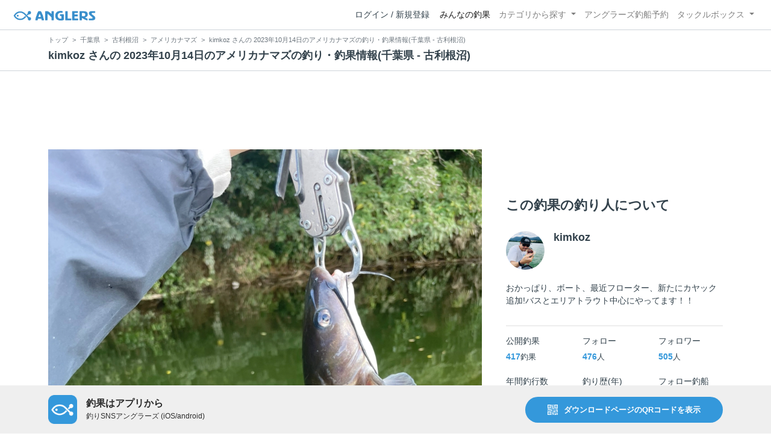

--- FILE ---
content_type: text/html; charset=utf-8
request_url: https://www.google.com/recaptcha/api2/aframe
body_size: 268
content:
<!DOCTYPE HTML><html><head><meta http-equiv="content-type" content="text/html; charset=UTF-8"></head><body><script nonce="qoktRfj8M99_uBH-_zsL5Q">/** Anti-fraud and anti-abuse applications only. See google.com/recaptcha */ try{var clients={'sodar':'https://pagead2.googlesyndication.com/pagead/sodar?'};window.addEventListener("message",function(a){try{if(a.source===window.parent){var b=JSON.parse(a.data);var c=clients[b['id']];if(c){var d=document.createElement('img');d.src=c+b['params']+'&rc='+(localStorage.getItem("rc::a")?sessionStorage.getItem("rc::b"):"");window.document.body.appendChild(d);sessionStorage.setItem("rc::e",parseInt(sessionStorage.getItem("rc::e")||0)+1);localStorage.setItem("rc::h",'1768727148569');}}}catch(b){}});window.parent.postMessage("_grecaptcha_ready", "*");}catch(b){}</script></body></html>

--- FILE ---
content_type: application/javascript; charset=utf-8
request_url: https://fundingchoicesmessages.google.com/f/AGSKWxXfj_klytPe9c8qlRxHxzM2ECOE6cMVMeQKgVcsCj5z6QzzXs6zHgzVei7crqj9enyuAt8Lr5tarMPtiKbtYqGTvL0uD4Yir06gw7jgqraoptXtJuWHrQq8-bBCipWtFZztuoZDAA==?fccs=W251bGwsbnVsbCxudWxsLG51bGwsbnVsbCxudWxsLFsxNzY4NzI3MTQ5LDMyMjAwMDAwMF0sbnVsbCxudWxsLG51bGwsW251bGwsWzcsOSw2XSxudWxsLDIsbnVsbCwiZW4iLG51bGwsbnVsbCxudWxsLG51bGwsbnVsbCwxXSwiaHR0cHM6Ly9hbmdsZXJzLmpwL2NhdGNoZXMvNTE5MzQ5MCIsbnVsbCxbWzgsIk05bGt6VWFaRHNnIl0sWzksImVuLVVTIl0sWzE5LCIyIl0sWzE3LCJbMF0iXSxbMjQsIiJdLFsyOSwiZmFsc2UiXV1d
body_size: 211
content:
if (typeof __googlefc.fcKernelManager.run === 'function') {"use strict";this.default_ContributorServingResponseClientJs=this.default_ContributorServingResponseClientJs||{};(function(_){var window=this;
try{
var np=function(a){this.A=_.t(a)};_.u(np,_.J);var op=function(a){this.A=_.t(a)};_.u(op,_.J);op.prototype.getWhitelistStatus=function(){return _.F(this,2)};var pp=function(a){this.A=_.t(a)};_.u(pp,_.J);var qp=_.Zc(pp),rp=function(a,b,c){this.B=a;this.j=_.A(b,np,1);this.l=_.A(b,_.Nk,3);this.F=_.A(b,op,4);a=this.B.location.hostname;this.D=_.Dg(this.j,2)&&_.O(this.j,2)!==""?_.O(this.j,2):a;a=new _.Og(_.Ok(this.l));this.C=new _.bh(_.q.document,this.D,a);this.console=null;this.o=new _.jp(this.B,c,a)};
rp.prototype.run=function(){if(_.O(this.j,3)){var a=this.C,b=_.O(this.j,3),c=_.dh(a),d=new _.Ug;b=_.fg(d,1,b);c=_.C(c,1,b);_.hh(a,c)}else _.eh(this.C,"FCNEC");_.lp(this.o,_.A(this.l,_.Ae,1),this.l.getDefaultConsentRevocationText(),this.l.getDefaultConsentRevocationCloseText(),this.l.getDefaultConsentRevocationAttestationText(),this.D);_.mp(this.o,_.F(this.F,1),this.F.getWhitelistStatus());var e;a=(e=this.B.googlefc)==null?void 0:e.__executeManualDeployment;a!==void 0&&typeof a==="function"&&_.Qo(this.o.G,
"manualDeploymentApi")};var sp=function(){};sp.prototype.run=function(a,b,c){var d;return _.v(function(e){d=qp(b);(new rp(a,d,c)).run();return e.return({})})};_.Rk(7,new sp);
}catch(e){_._DumpException(e)}
}).call(this,this.default_ContributorServingResponseClientJs);
// Google Inc.

//# sourceURL=/_/mss/boq-content-ads-contributor/_/js/k=boq-content-ads-contributor.ContributorServingResponseClientJs.en_US.M9lkzUaZDsg.es5.O/d=1/exm=ad_blocking_detection_executable,kernel_loader,loader_js_executable,web_iab_tcf_v2_signal_executable/ed=1/rs=AJlcJMzanTQvnnVdXXtZinnKRQ21NfsPog/m=cookie_refresh_executable
__googlefc.fcKernelManager.run('\x5b\x5b\x5b7,\x22\x5b\x5bnull,\\\x22anglers.jp\\\x22,\\\x22AKsRol82rhJJu5LRx7ZJMOIVcOMGMZKd_QBKjcSM6bDMZ7oFiLFlchStVmCHYQxCHSHejtDQNYXMRUHAQYyiXjoVStkMc4Vo7TAaAiq4Eb5kjqYDwuYDHsH3k9b6r2CxM-82sl0Tmqdr4yyNWEuWoytp_nvfBXtZaw\\\\u003d\\\\u003d\\\x22\x5d,null,\x5b\x5bnull,null,null,\\\x22https:\/\/fundingchoicesmessages.google.com\/f\/AGSKWxXq782RdMjuM_j9Iu4aFws-MU_szf7d-qJmQQIH0UJ6aHzOInkSlV6hfbxnSM9rMcxAIM4xMuJS1jdl6eA1q6UEBo_GIfO4JguTcZ26CgUaPs-vAQm7EVDJwTy5y0slUot9cTHlUg\\\\u003d\\\\u003d\\\x22\x5d,null,null,\x5bnull,null,null,\\\x22https:\/\/fundingchoicesmessages.google.com\/el\/AGSKWxVg8bfExPpINVGw9wL2iYIh0h3cTflRBwJnHSQMLDlk9VKiEVeHQEn0CItWBt38_YrmuiR40WOH2w9Czqgw-G6Cxj99bVZidOKiV66GvEqKUc0V9_mJe0qjvQz2BETll-SVTSNkdA\\\\u003d\\\\u003d\\\x22\x5d,null,\x5bnull,\x5b7,9,6\x5d,null,2,null,\\\x22en\\\x22,null,null,null,null,null,1\x5d,null,\\\x22Privacy and cookie settings\\\x22,\\\x22Close\\\x22,null,null,null,\\\x22Managed by Google. Complies with IAB TCF. CMP ID: 300\\\x22\x5d,\x5b3,1\x5d\x5d\x22\x5d\x5d,\x5bnull,null,null,\x22https:\/\/fundingchoicesmessages.google.com\/f\/AGSKWxXo1D9lPt9cBjpJxZ4PseO7K8Ub42hFEs-VSGzheu1mls7nDbcT1Og2pLroC8HixloqFtsWEHYKBHjBlUnxzJkPnrk2pwoXZ7jQicd8LSxy7BD9kWnYlVNle51sVmzVXQCmRBUrxQ\\u003d\\u003d\x22\x5d\x5d');}

--- FILE ---
content_type: application/javascript; charset=utf-8
request_url: https://fundingchoicesmessages.google.com/f/AGSKWxUQ89IUEV4zuLCDSiVeJcA1HVKslZeetiQpqcgoZ4ZPWAiLnIHcvhPafGCWEbo9Dqt53IXDWF_dJ9rL5y9h3U-yCxeOvW0OV5sNTWdiFKh0KCjtr0EP2huGxlv-Jsx5bIUeCntN24QMB8ZNaa8qjM5YZfPjRyWvopqoH4YE_B-jGc1RcV9Hf3HvuTKV/_/ads/im2._468x60b./adframemiddle.,468x60-=adbanner_
body_size: -1289
content:
window['a6878d44-3ff4-46a2-8c71-ac46c75688c9'] = true;

--- FILE ---
content_type: application/javascript; charset=utf-8
request_url: https://fundingchoicesmessages.google.com/f/AGSKWxUrQe7eRwJXowPP1F5gTb_OXKRy0jzebAfifda5A4hecIRhucgb2DRIy1hXgedGF3cPb852jgaud47jvydaEzVjEIr9bqLilnyPypxLV-kMhesnH_f7YrVPaPycXwWm1cFlQXoDyg==?fccs=W251bGwsbnVsbCxudWxsLG51bGwsbnVsbCxudWxsLFsxNzY4NzI3MTQ2LDQ2MTAwMDAwMF0sbnVsbCxudWxsLG51bGwsW251bGwsWzddXSwiaHR0cHM6Ly9hbmdsZXJzLmpwL2NhdGNoZXMvNTE5MzQ5MCIsbnVsbCxbWzgsIk05bGt6VWFaRHNnIl0sWzksImVuLVVTIl0sWzE5LCIyIl0sWzE3LCJbMF0iXSxbMjQsIiJdLFsyOSwiZmFsc2UiXV1d
body_size: -211
content:
if (typeof __googlefc.fcKernelManager.run === 'function') {"use strict";this.default_ContributorServingResponseClientJs=this.default_ContributorServingResponseClientJs||{};(function(_){var window=this;
try{
var OH=function(a){this.A=_.t(a)};_.u(OH,_.J);var PH=_.Zc(OH);var QH=function(a,b,c){this.B=a;this.params=b;this.j=c;this.l=_.F(this.params,4);this.o=new _.bh(this.B.document,_.O(this.params,3),new _.Og(_.Ok(this.j)))};QH.prototype.run=function(){if(_.P(this.params,10)){var a=this.o;var b=_.ch(a);b=_.Jd(b,4);_.gh(a,b)}a=_.Pk(this.j)?_.Xd(_.Pk(this.j)):new _.Zd;_.$d(a,9);_.F(a,4)!==1&&_.H(a,4,this.l===2||this.l===3?1:2);_.Dg(this.params,5)&&(b=_.O(this.params,5),_.fg(a,6,b));return a};var RH=function(){};RH.prototype.run=function(a,b){var c,d;return _.v(function(e){c=PH(b);d=(new QH(a,c,_.A(c,_.Nk,2))).run();return e.return({ia:_.L(d)})})};_.Rk(8,new RH);
}catch(e){_._DumpException(e)}
}).call(this,this.default_ContributorServingResponseClientJs);
// Google Inc.

//# sourceURL=/_/mss/boq-content-ads-contributor/_/js/k=boq-content-ads-contributor.ContributorServingResponseClientJs.en_US.M9lkzUaZDsg.es5.O/d=1/exm=kernel_loader,loader_js_executable/ed=1/rs=AJlcJMzanTQvnnVdXXtZinnKRQ21NfsPog/m=web_iab_tcf_v2_signal_executable
__googlefc.fcKernelManager.run('\x5b\x5b\x5b8,\x22\x5bnull,\x5b\x5bnull,null,null,\\\x22https:\/\/fundingchoicesmessages.google.com\/f\/AGSKWxVG_9uQx-9mgRu_u_2bZG28E9E1eKTITKxZ5aJJUyjleo9fbg0A7I-4LtvPb4zGb1XLW8fII0YCwgadTQmMAQnQS3jq7IrUgEVljlF5DbjdLkD1zyCAR6940EhpRGH_YEVCRgJTkA\\\\u003d\\\\u003d\\\x22\x5d,null,null,\x5bnull,null,null,\\\x22https:\/\/fundingchoicesmessages.google.com\/el\/AGSKWxWW6H1x7m35VdBJi-5jI4QeBgvr5zo1ZmRRgYUq_4Wb-rsPUOzeDOYvmLjsG3IrNpHIbfCK7UqabbnWjB_GL6IfkJm42oSOhO_y8oBi88d-58_NMUWv_9f5TNOH_VrGVkdzJx_KFA\\\\u003d\\\\u003d\\\x22\x5d,null,\x5bnull,\x5b7\x5d\x5d\x5d,\\\x22anglers.jp\\\x22,1,\\\x22en\\\x22,null,null,null,null,1\x5d\x22\x5d\x5d,\x5bnull,null,null,\x22https:\/\/fundingchoicesmessages.google.com\/f\/AGSKWxWsLJJNsLXsCzh_I2_SP2rWZ3W6xgt6uNa0lv-uI8xXhzkXEGjF8W_JFo3Cj7Qqh6YxQ_QN76bGDPrmjEX0b_xM8ymRazV-YnuAOCVGrNEIxl4uWp95l07jSeCLHnvtwjPm2G5ctQ\\u003d\\u003d\x22\x5d\x5d');}